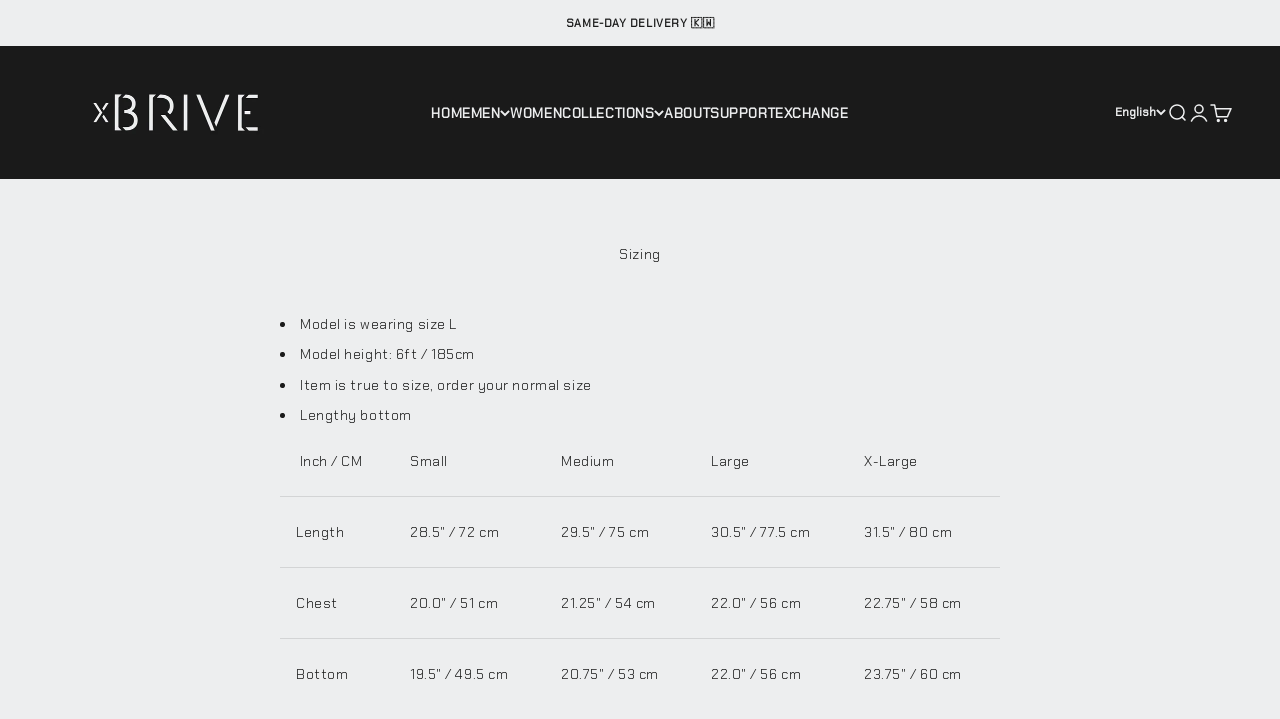

--- FILE ---
content_type: application/javascript
request_url: https://static.klaviyo.com/onsite/js/TQfX26/klaviyo.js?company_id=TQfX26
body_size: 1767
content:
var KLAVIYO_JS_REGEX=/(\/onsite\/js\/([a-zA-Z]{6})\/klaviyo\.js\?company_id=([a-zA-Z0-9]{6}).*|\/onsite\/js\/klaviyo\.js\?company_id=([a-zA-Z0-9]{6}).*)/;function logFailedKlaviyoJsLoad(e,t,o){var n={metric_group:"onsite",events:[{metric:"klaviyoJsCompanyIdMisMatch",log_to_statsd:!0,log_to_s3:!0,log_to_metrics_service:!1,event_details:{script:e,templated_company_id:t,fastly_forwarded:o,hostname:window.location.hostname}}]};fetch("https://a.klaviyo.com/onsite/track-analytics?company_id=".concat(t),{headers:{accept:"application/json","content-type":"application/json"},referrerPolicy:"strict-origin-when-cross-origin",body:JSON.stringify(n),method:"POST",mode:"cors",credentials:"omit"})}!function(e){var t="TQfX26",o=JSON.parse("[]"),n="true"==="True".toLowerCase(),a=JSON.parse("[\u0022onsite_customer_hub_identified_state_enabled\u0022, \u0022is_kservice_billing_enabled\u0022, \u0022onsite_form_actions_v2\u0022]"),r=new Set(null!=a?a:[]),s=JSON.parse("[\u0022onsite_datadome_enabled\u0022]"),c=new Set(null!=s?s:[]),i="true"==="False".toLowerCase();if(!(document.currentScript&&document.currentScript instanceof HTMLScriptElement&&document.currentScript.src&&document.currentScript.src.match(KLAVIYO_JS_REGEX))||null!==(e=document.currentScript.src)&&void 0!==e&&e.includes(t)||i){var d=window.klaviyoModulesObject;if(window._learnq=window._learnq||[],window.__klKey=window.__klKey||t,d||(window._learnq.push(["account",t]),d={companyId:t,loadTime:new Date,loadedModules:{},loadedCss:{},serverSideRendered:!0,assetSource:"build-preview/commit-76369a8fa4acacf0b846c2ad291ee3c5cf445c5f/",v2Route:n,extendedIdIdentifiers:o,env:"web",featureFlags:r,hotsettings:c},Object.defineProperty(window,"klaviyoModulesObject",{value:d,enumerable:!1})),t===d.companyId&&d.serverSideRendered){var l,p,u,m={},y=document,_=y.head,f=JSON.parse("noModule"in y.createElement("script")||function(){try{return new Function('import("")'),!0}catch(e){return!1}}()?"{\u0022static\u0022: {\u0022js\u0022: [\u0022https://static\u002Dtracking.klaviyo.com/onsite/js/build\u002Dpreview/commit\u002D76369a8fa4acacf0b846c2ad291ee3c5cf445c5f/fender_analytics.e5aba8b3a52dc623782c.js?cb\u003D2\u0022, \u0022https://static\u002Dtracking.klaviyo.com/onsite/js/build\u002Dpreview/commit\u002D76369a8fa4acacf0b846c2ad291ee3c5cf445c5f/static.5f280103f51ea7c7fff7.js?cb\u003D2\u0022, \u0022https://static.klaviyo.com/onsite/js/build\u002Dpreview/commit\u002D76369a8fa4acacf0b846c2ad291ee3c5cf445c5f/runtime.e1c75974e905e8c7fd5f.js?cb\u003D2\u0022, \u0022https://static.klaviyo.com/onsite/js/build\u002Dpreview/commit\u002D76369a8fa4acacf0b846c2ad291ee3c5cf445c5f/sharedUtils.4686140cf38de26e090e.js?cb\u003D2\u0022]}, \u0022signup_forms\u0022: {\u0022js\u0022: [\u0022https://static.klaviyo.com/onsite/js/build\u002Dpreview/commit\u002D76369a8fa4acacf0b846c2ad291ee3c5cf445c5f/runtime.e1c75974e905e8c7fd5f.js?cb\u003D2\u0022, \u0022https://static.klaviyo.com/onsite/js/build\u002Dpreview/commit\u002D76369a8fa4acacf0b846c2ad291ee3c5cf445c5f/sharedUtils.4686140cf38de26e090e.js?cb\u003D2\u0022, \u0022https://static.klaviyo.com/onsite/js/build\u002Dpreview/commit\u002D76369a8fa4acacf0b846c2ad291ee3c5cf445c5f/vendors~in_app_forms~signup_forms~reviews~event_adapter~telemetry~onsite\u002Dtriggering~customerHubRoot~renderFavoritesButton~renderFavoritesIconButton~renderFaqWidget.c4a654aeb90c3b558d39.js?cb\u003D2\u0022, \u0022https://static.klaviyo.com/onsite/js/build\u002Dpreview/commit\u002D76369a8fa4acacf0b846c2ad291ee3c5cf445c5f/vendors~in_app_forms~signup_forms~client_identity~event_adapter~telemetry~onsite\u002Dtriggering.4768afcea6fedb2d7bdb.js?cb\u003D2\u0022, \u0022https://static.klaviyo.com/onsite/js/build\u002Dpreview/commit\u002D76369a8fa4acacf0b846c2ad291ee3c5cf445c5f/vendors~in_app_forms~signup_forms~reviews~atlas.0201e888d834a3782e3a.js?cb\u003D2\u0022, \u0022https://static.klaviyo.com/onsite/js/build\u002Dpreview/commit\u002D76369a8fa4acacf0b846c2ad291ee3c5cf445c5f/vendors~in_app_forms~signup_forms.8a6cb5252157eea5176a.js?cb\u003D2\u0022, \u0022https://static.klaviyo.com/onsite/js/build\u002Dpreview/commit\u002D76369a8fa4acacf0b846c2ad291ee3c5cf445c5f/default~in_app_forms~signup_forms~onsite\u002Dtriggering.462bbf67db0bce6596da.js?cb\u003D2\u0022, \u0022https://static.klaviyo.com/onsite/js/build\u002Dpreview/commit\u002D76369a8fa4acacf0b846c2ad291ee3c5cf445c5f/default~in_app_forms~signup_forms.10f232fd900de17ab71b.js?cb\u003D2\u0022, \u0022https://static.klaviyo.com/onsite/js/build\u002Dpreview/commit\u002D76369a8fa4acacf0b846c2ad291ee3c5cf445c5f/signup_forms.41f0ce244a6a10660c82.js?cb\u003D2\u0022]}, \u0022post_identification_sync\u0022: {\u0022js\u0022: [\u0022https://static.klaviyo.com/onsite/js/build\u002Dpreview/commit\u002D76369a8fa4acacf0b846c2ad291ee3c5cf445c5f/runtime.e1c75974e905e8c7fd5f.js?cb\u003D2\u0022, \u0022https://static.klaviyo.com/onsite/js/build\u002Dpreview/commit\u002D76369a8fa4acacf0b846c2ad291ee3c5cf445c5f/sharedUtils.4686140cf38de26e090e.js?cb\u003D2\u0022, \u0022https://static\u002Dtracking.klaviyo.com/onsite/js/build\u002Dpreview/commit\u002D76369a8fa4acacf0b846c2ad291ee3c5cf445c5f/post_identification_sync.1d099331dabd65ffb917.js?cb\u003D2\u0022]}, \u0022event_adapter\u0022: {\u0022js\u0022: [\u0022https://static.klaviyo.com/onsite/js/build\u002Dpreview/commit\u002D76369a8fa4acacf0b846c2ad291ee3c5cf445c5f/runtime.e1c75974e905e8c7fd5f.js?cb\u003D2\u0022, \u0022https://static.klaviyo.com/onsite/js/build\u002Dpreview/commit\u002D76369a8fa4acacf0b846c2ad291ee3c5cf445c5f/sharedUtils.4686140cf38de26e090e.js?cb\u003D2\u0022, \u0022https://static.klaviyo.com/onsite/js/build\u002Dpreview/commit\u002D76369a8fa4acacf0b846c2ad291ee3c5cf445c5f/vendors~in_app_forms~signup_forms~reviews~event_adapter~telemetry~onsite\u002Dtriggering~customerHubRoot~renderFavoritesButton~renderFavoritesIconButton~renderFaqWidget.c4a654aeb90c3b558d39.js?cb\u003D2\u0022, \u0022https://static.klaviyo.com/onsite/js/build\u002Dpreview/commit\u002D76369a8fa4acacf0b846c2ad291ee3c5cf445c5f/vendors~in_app_forms~signup_forms~client_identity~event_adapter~telemetry~onsite\u002Dtriggering.4768afcea6fedb2d7bdb.js?cb\u003D2\u0022, \u0022https://static.klaviyo.com/onsite/js/build\u002Dpreview/commit\u002D76369a8fa4acacf0b846c2ad291ee3c5cf445c5f/vendors~event_adapter~onsite\u002Dback\u002Din\u002Dstock~Render~ClientStore~.3107525c2fe4964fa98b.js?cb\u003D2\u0022, \u0022https://static.klaviyo.com/onsite/js/build\u002Dpreview/commit\u002D76369a8fa4acacf0b846c2ad291ee3c5cf445c5f/event_adapter.8d2a6de44f0de00087ee.js?cb\u003D2\u0022]}, \u0022telemetry\u0022: {\u0022js\u0022: [\u0022https://static.klaviyo.com/onsite/js/build\u002Dpreview/commit\u002D76369a8fa4acacf0b846c2ad291ee3c5cf445c5f/runtime.e1c75974e905e8c7fd5f.js?cb\u003D2\u0022, \u0022https://static.klaviyo.com/onsite/js/build\u002Dpreview/commit\u002D76369a8fa4acacf0b846c2ad291ee3c5cf445c5f/sharedUtils.4686140cf38de26e090e.js?cb\u003D2\u0022, \u0022https://static\u002Dtracking.klaviyo.com/onsite/js/build\u002Dpreview/commit\u002D76369a8fa4acacf0b846c2ad291ee3c5cf445c5f/vendors~in_app_forms~signup_forms~reviews~event_adapter~telemetry~onsite\u002Dtriggering~customerHubRoot~renderFavoritesButton~renderFavoritesIconButton~renderFaqWidget.c4a654aeb90c3b558d39.js?cb\u003D2\u0022, \u0022https://static\u002Dtracking.klaviyo.com/onsite/js/build\u002Dpreview/commit\u002D76369a8fa4acacf0b846c2ad291ee3c5cf445c5f/vendors~in_app_forms~signup_forms~client_identity~event_adapter~telemetry~onsite\u002Dtriggering.4768afcea6fedb2d7bdb.js?cb\u003D2\u0022, \u0022https://static\u002Dtracking.klaviyo.com/onsite/js/build\u002Dpreview/commit\u002D76369a8fa4acacf0b846c2ad291ee3c5cf445c5f/telemetry.8b832325f217a755f5de.js?cb\u003D2\u0022]}}":"{\u0022static\u0022: {\u0022js\u0022: [\u0022https://static\u002Dtracking.klaviyo.com/onsite/js/build\u002Dpreview/commit\u002D76369a8fa4acacf0b846c2ad291ee3c5cf445c5f/fender_analytics.c6670ae4aca3f547c70b.js?cb\u003D2\u0022, \u0022https://static\u002Dtracking.klaviyo.com/onsite/js/build\u002Dpreview/commit\u002D76369a8fa4acacf0b846c2ad291ee3c5cf445c5f/static.7140ef9888c75ce53d81.js?cb\u003D2\u0022, \u0022https://static.klaviyo.com/onsite/js/build\u002Dpreview/commit\u002D76369a8fa4acacf0b846c2ad291ee3c5cf445c5f/runtime.ce7c03c2bc1fc15e8e71.js?cb\u003D2\u0022, \u0022https://static.klaviyo.com/onsite/js/build\u002Dpreview/commit\u002D76369a8fa4acacf0b846c2ad291ee3c5cf445c5f/sharedUtils.59fa02af47a783961d7c.js?cb\u003D2\u0022]}, \u0022signup_forms\u0022: {\u0022js\u0022: [\u0022https://static.klaviyo.com/onsite/js/build\u002Dpreview/commit\u002D76369a8fa4acacf0b846c2ad291ee3c5cf445c5f/runtime.ce7c03c2bc1fc15e8e71.js?cb\u003D2\u0022, \u0022https://static.klaviyo.com/onsite/js/build\u002Dpreview/commit\u002D76369a8fa4acacf0b846c2ad291ee3c5cf445c5f/sharedUtils.59fa02af47a783961d7c.js?cb\u003D2\u0022, \u0022https://static.klaviyo.com/onsite/js/build\u002Dpreview/commit\u002D76369a8fa4acacf0b846c2ad291ee3c5cf445c5f/vendors~in_app_forms~signup_forms~reviews~event_adapter~telemetry~onsite\u002Dtriggering~customerHubRoot~renderFavoritesButton~renderFavoritesIconButton~renderFaqWidget.6c8f4a7a8a9850dd3f8c.js?cb\u003D2\u0022, \u0022https://static.klaviyo.com/onsite/js/build\u002Dpreview/commit\u002D76369a8fa4acacf0b846c2ad291ee3c5cf445c5f/vendors~in_app_forms~signup_forms~post_identification_sync~web_personalization~reviews~atlas~event_adapter~telemetry.1f329085dd02ba550657.js?cb\u003D2\u0022, \u0022https://static.klaviyo.com/onsite/js/build\u002Dpreview/commit\u002D76369a8fa4acacf0b846c2ad291ee3c5cf445c5f/vendors~in_app_forms~signup_forms~client_identity~event_adapter~telemetry~onsite\u002Dtriggering.5ea78d6244c07454e99c.js?cb\u003D2\u0022, \u0022https://static.klaviyo.com/onsite/js/build\u002Dpreview/commit\u002D76369a8fa4acacf0b846c2ad291ee3c5cf445c5f/vendors~in_app_forms~signup_forms~reviews~atlas.48dc1c9f0f1e4f9572d4.js?cb\u003D2\u0022, \u0022https://static.klaviyo.com/onsite/js/build\u002Dpreview/commit\u002D76369a8fa4acacf0b846c2ad291ee3c5cf445c5f/vendors~in_app_forms~signup_forms.8a6cb5252157eea5176a.js?cb\u003D2\u0022, \u0022https://static.klaviyo.com/onsite/js/build\u002Dpreview/commit\u002D76369a8fa4acacf0b846c2ad291ee3c5cf445c5f/default~in_app_forms~signup_forms~onsite\u002Dtriggering.797389a608638fae7c8f.js?cb\u003D2\u0022, \u0022https://static.klaviyo.com/onsite/js/build\u002Dpreview/commit\u002D76369a8fa4acacf0b846c2ad291ee3c5cf445c5f/default~in_app_forms~signup_forms.2795ae224a56cede54f7.js?cb\u003D2\u0022, \u0022https://static.klaviyo.com/onsite/js/build\u002Dpreview/commit\u002D76369a8fa4acacf0b846c2ad291ee3c5cf445c5f/signup_forms.eb8a1f7aa96738f1700e.js?cb\u003D2\u0022]}, \u0022post_identification_sync\u0022: {\u0022js\u0022: [\u0022https://static.klaviyo.com/onsite/js/build\u002Dpreview/commit\u002D76369a8fa4acacf0b846c2ad291ee3c5cf445c5f/runtime.ce7c03c2bc1fc15e8e71.js?cb\u003D2\u0022, \u0022https://static.klaviyo.com/onsite/js/build\u002Dpreview/commit\u002D76369a8fa4acacf0b846c2ad291ee3c5cf445c5f/sharedUtils.59fa02af47a783961d7c.js?cb\u003D2\u0022, \u0022https://static\u002Dtracking.klaviyo.com/onsite/js/build\u002Dpreview/commit\u002D76369a8fa4acacf0b846c2ad291ee3c5cf445c5f/vendors~in_app_forms~signup_forms~post_identification_sync~web_personalization~reviews~atlas~event_adapter~telemetry.1f329085dd02ba550657.js?cb\u003D2\u0022, \u0022https://static\u002Dtracking.klaviyo.com/onsite/js/build\u002Dpreview/commit\u002D76369a8fa4acacf0b846c2ad291ee3c5cf445c5f/post_identification_sync.a2327457992b89f7dbc4.js?cb\u003D2\u0022]}, \u0022event_adapter\u0022: {\u0022js\u0022: [\u0022https://static.klaviyo.com/onsite/js/build\u002Dpreview/commit\u002D76369a8fa4acacf0b846c2ad291ee3c5cf445c5f/runtime.ce7c03c2bc1fc15e8e71.js?cb\u003D2\u0022, \u0022https://static.klaviyo.com/onsite/js/build\u002Dpreview/commit\u002D76369a8fa4acacf0b846c2ad291ee3c5cf445c5f/sharedUtils.59fa02af47a783961d7c.js?cb\u003D2\u0022, \u0022https://static.klaviyo.com/onsite/js/build\u002Dpreview/commit\u002D76369a8fa4acacf0b846c2ad291ee3c5cf445c5f/vendors~in_app_forms~signup_forms~reviews~event_adapter~telemetry~onsite\u002Dtriggering~customerHubRoot~renderFavoritesButton~renderFavoritesIconButton~renderFaqWidget.6c8f4a7a8a9850dd3f8c.js?cb\u003D2\u0022, \u0022https://static.klaviyo.com/onsite/js/build\u002Dpreview/commit\u002D76369a8fa4acacf0b846c2ad291ee3c5cf445c5f/vendors~in_app_forms~signup_forms~post_identification_sync~web_personalization~reviews~atlas~event_adapter~telemetry.1f329085dd02ba550657.js?cb\u003D2\u0022, \u0022https://static.klaviyo.com/onsite/js/build\u002Dpreview/commit\u002D76369a8fa4acacf0b846c2ad291ee3c5cf445c5f/vendors~in_app_forms~signup_forms~client_identity~event_adapter~telemetry~onsite\u002Dtriggering.5ea78d6244c07454e99c.js?cb\u003D2\u0022, \u0022https://static.klaviyo.com/onsite/js/build\u002Dpreview/commit\u002D76369a8fa4acacf0b846c2ad291ee3c5cf445c5f/vendors~event_adapter~onsite\u002Dback\u002Din\u002Dstock~Render~ClientStore~.3107525c2fe4964fa98b.js?cb\u003D2\u0022, \u0022https://static.klaviyo.com/onsite/js/build\u002Dpreview/commit\u002D76369a8fa4acacf0b846c2ad291ee3c5cf445c5f/event_adapter.d6ec9406183607b19de8.js?cb\u003D2\u0022]}, \u0022telemetry\u0022: {\u0022js\u0022: [\u0022https://static.klaviyo.com/onsite/js/build\u002Dpreview/commit\u002D76369a8fa4acacf0b846c2ad291ee3c5cf445c5f/runtime.ce7c03c2bc1fc15e8e71.js?cb\u003D2\u0022, \u0022https://static.klaviyo.com/onsite/js/build\u002Dpreview/commit\u002D76369a8fa4acacf0b846c2ad291ee3c5cf445c5f/sharedUtils.59fa02af47a783961d7c.js?cb\u003D2\u0022, \u0022https://static\u002Dtracking.klaviyo.com/onsite/js/build\u002Dpreview/commit\u002D76369a8fa4acacf0b846c2ad291ee3c5cf445c5f/vendors~in_app_forms~signup_forms~reviews~event_adapter~telemetry~onsite\u002Dtriggering~customerHubRoot~renderFavoritesButton~renderFavoritesIconButton~renderFaqWidget.6c8f4a7a8a9850dd3f8c.js?cb\u003D2\u0022, \u0022https://static\u002Dtracking.klaviyo.com/onsite/js/build\u002Dpreview/commit\u002D76369a8fa4acacf0b846c2ad291ee3c5cf445c5f/vendors~in_app_forms~signup_forms~post_identification_sync~web_personalization~reviews~atlas~event_adapter~telemetry.1f329085dd02ba550657.js?cb\u003D2\u0022, \u0022https://static\u002Dtracking.klaviyo.com/onsite/js/build\u002Dpreview/commit\u002D76369a8fa4acacf0b846c2ad291ee3c5cf445c5f/vendors~in_app_forms~signup_forms~client_identity~event_adapter~telemetry~onsite\u002Dtriggering.5ea78d6244c07454e99c.js?cb\u003D2\u0022, \u0022https://static\u002Dtracking.klaviyo.com/onsite/js/build\u002Dpreview/commit\u002D76369a8fa4acacf0b846c2ad291ee3c5cf445c5f/telemetry.de9361aa11a207dc19e7.js?cb\u003D2\u0022]}}"),w=d,v=w.loadedCss,S=w.loadedModules;for(l in f)if(f.hasOwnProperty(l)){var h=f[l];h.js.forEach((function(e){var t=e.split("?")[0];t&&!S[t]&&(j(e),S[t]=(new Date).toISOString())}));var g=h.css;g&&!v[g]&&(p=g,u=void 0,(u=y.createElement("link")).rel="stylesheet",u.href=p,_.appendChild(u),v[g]=(new Date).toISOString())}}else console.warn("Already loaded for account ".concat(d.companyId,". Skipping account ").concat(t,"."))}else{console.warn("Not loading ".concat(document.currentScript.src," for ").concat(t));try{logFailedKlaviyoJsLoad(document.currentScript.src,t,n)}catch(e){console.warn("Error logging klaviyo.js company mismatch")}}function j(e){if(!m[e]){var t=y.createElement("script");t.type="text/javascript",t.async=!0,t.src=e,t.crossOrigin="anonymous",_.appendChild(t),m[e]=!0}}}();
